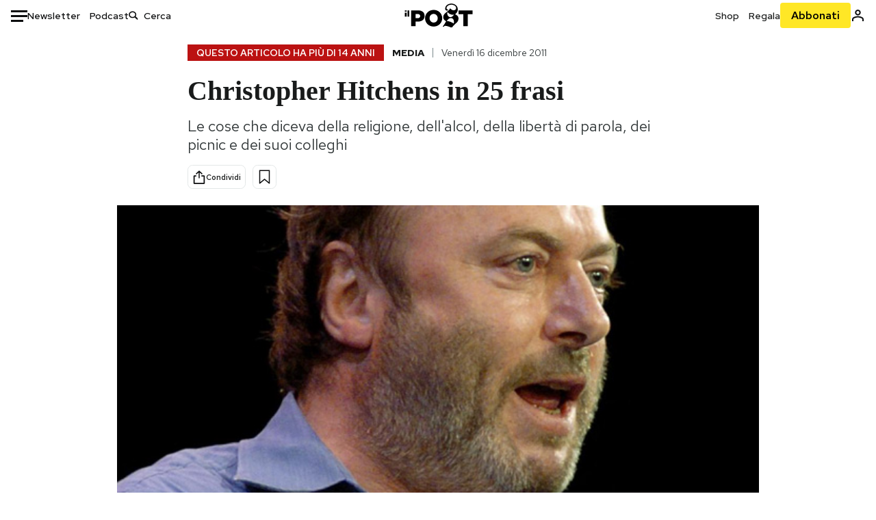

--- FILE ---
content_type: text/html; charset=utf-8
request_url: https://www.google.com/recaptcha/api2/aframe
body_size: 167
content:
<!DOCTYPE HTML><html><head><meta http-equiv="content-type" content="text/html; charset=UTF-8"></head><body><script nonce="m6bGjxAYFMyGK-WhjTZlyw">/** Anti-fraud and anti-abuse applications only. See google.com/recaptcha */ try{var clients={'sodar':'https://pagead2.googlesyndication.com/pagead/sodar?'};window.addEventListener("message",function(a){try{if(a.source===window.parent){var b=JSON.parse(a.data);var c=clients[b['id']];if(c){var d=document.createElement('img');d.src=c+b['params']+'&rc='+(localStorage.getItem("rc::a")?sessionStorage.getItem("rc::b"):"");window.document.body.appendChild(d);sessionStorage.setItem("rc::e",parseInt(sessionStorage.getItem("rc::e")||0)+1);localStorage.setItem("rc::h",'1769206608881');}}}catch(b){}});window.parent.postMessage("_grecaptcha_ready", "*");}catch(b){}</script></body></html>

--- FILE ---
content_type: application/javascript
request_url: https://static-prod.cdnilpost.com/libs/manager-common-app.js
body_size: 13472
content:
!function(){var e={15:function(e,t,n){"use strict";e.exports=n.p+"eb5a62afcdb3474c4823.svg"},56:function(e,t,n){"use strict";e.exports=function(e){var t=n.nc;t&&e.setAttribute("nonce",t)}},72:function(e){"use strict";var t=[];function n(e){for(var n=-1,o=0;o<t.length;o++)if(t[o].identifier===e){n=o;break}return n}function o(e,o){for(var r={},i=[],s=0;s<e.length;s++){var l=e[s],c=o.base?l[0]+o.base:l[0],d=r[c]||0,p="".concat(c," ").concat(d);r[c]=d+1;var u=n(p),m={css:l[1],media:l[2],sourceMap:l[3],supports:l[4],layer:l[5]};if(-1!==u)t[u].references++,t[u].updater(m);else{var g=a(m,o);o.byIndex=s,t.splice(s,0,{identifier:p,updater:g,references:1})}i.push(p)}return i}function a(e,t){var n=t.domAPI(t);return n.update(e),function(t){if(t){if(t.css===e.css&&t.media===e.media&&t.sourceMap===e.sourceMap&&t.supports===e.supports&&t.layer===e.layer)return;n.update(e=t)}else n.remove()}}e.exports=function(e,a){var r=o(e=e||[],a=a||{});return function(e){e=e||[];for(var i=0;i<r.length;i++){var s=n(r[i]);t[s].references--}for(var l=o(e,a),c=0;c<r.length;c++){var d=n(r[c]);0===t[d].references&&(t[d].updater(),t.splice(d,1))}r=l}}},73:function(e,t,n){"use strict";e.exports=n.p+"7f15ec48542830ce6939.svg"},85:function(e,t,n){"use strict";var o=n(601),a=n.n(o),r=n(314),i=n.n(r)()(a());i.push([e.id,'.IlPostElectionsEuropeHomepage{margin-top:.75rem;margin-bottom:.75rem}.IlPostElectionsEuropeHomepage .IlPostElectionsEuropeHomepageMeta{color:#000;font-family:"Red Hat Text";font-size:.75rem;font-style:normal;font-weight:700;line-height:normal;letter-spacing:-0.0125rem;text-transform:uppercase}.IlPostElectionsEuropeHomepage .IlPostElectionsEuropeHomepageMeta>div{max-width:1280px;margin:0px auto;display:flex;justify-content:space-between}.IlPostElectionsEuropeHomepage .IlPostElectionsEuropeHomepageMeta>div>div:last-child{font-family:"Red Hat Text";font-size:.75rem;font-style:normal;font-weight:400;line-height:normal;letter-spacing:-0.0125rem;text-transform:none;color:#707070}@media screen and (max-width: 992px){.IlPostElectionsEuropeHomepage .IlPostElectionsEuropeHomepageMeta>div>div:last-child{display:none}}.IlPostElectionsEuropeHomepage .IlPostElectionsEuropeHomepageFooter{font-family:Georgia;font-size:.75rem;font-style:normal;font-weight:400;line-height:normal;letter-spacing:-0.0125rem;color:#707070;margin-top:.938rem;padding-bottom:.938rem;border-bottom:1px solid #cdcdcd;display:none}.IlPostElectionsEuropeHomepage .IlPostElectionsEuropeHomepageFooter>div{margin-left:.938rem;margin-right:.938rem;max-width:1280px;margin:0px auto}@media screen and (max-width: 992px){.IlPostElectionsEuropeHomepage .IlPostElectionsEuropeHomepageFooter{display:block}}.IlPostElectionsEuropeHomepage .IlPostElectionsEuropeHomepageList{padding-top:.938rem;font-family:"Noto Serif";width:100%;max-width:1280px;margin:0 auto;overflow-x:scroll;display:flex;justify-content:space-between}.IlPostElectionsEuropeHomepage .IlPostElectionsEuropeHomepageList>div{margin:0 .938rem .938rem;text-align:center}.IlPostElectionsEuropeHomepage .IlPostElectionsEuropeHomepageList>div>img{border-radius:100%;margin-bottom:10px;width:5rem;height:5rem}@media screen and (max-width: 992px){.IlPostElectionsEuropeHomepage .IlPostElectionsEuropeHomepageList>div>img{width:2.5rem;height:2.5rem}}.IlPostElectionsEuropeHomepage .IlPostElectionsEuropeHomepageList>div>span.name{display:block;text-align:center;color:#000;font-family:"Red Hat Display";font-size:.875rem;font-style:normal;font-weight:400;line-height:normal}.IlPostElectionsEuropeHomepage .IlPostElectionsEuropeHomepageList>div>span.name>.name_mobile{display:none}@media screen and (max-width: 992px){.IlPostElectionsEuropeHomepage .IlPostElectionsEuropeHomepageList>div>span.name{color:#000;text-align:center;font-family:"Red Hat Display";font-size:.8125rem;font-style:normal;font-weight:400;line-height:normal}.IlPostElectionsEuropeHomepage .IlPostElectionsEuropeHomepageList>div>span.name>.name_desktop{display:none}.IlPostElectionsEuropeHomepage .IlPostElectionsEuropeHomepageList>div>span.name>.name_mobile{display:block}}.IlPostElectionsEuropeHomepage .IlPostElectionsEuropeHomepageList>div>span.percentage{text-align:center;color:#000;font-family:"Red Hat Display";font-size:1.25rem;font-style:normal;font-weight:700;line-height:normal;text-align:center;width:100%;display:block}@media screen and (max-width: 992px){.IlPostElectionsEuropeHomepage .IlPostElectionsEuropeHomepageList>div>span.percentage{color:#000;font-family:"Red Hat Display";font-size:.8125rem;font-style:normal;font-weight:700;line-height:normal}}',""]),t.A=i},113:function(e){"use strict";e.exports=function(e,t){if(t.styleSheet)t.styleSheet.cssText=e;else{for(;t.firstChild;)t.removeChild(t.firstChild);t.appendChild(document.createTextNode(e))}}},233:function(e,t,n){"use strict";var o=n(601),a=n.n(o),r=n(314),i=n.n(r)()(a());i.push([e.id,'p.graphcomment__paragraph{margin:0;background:#f1f1f1;font-family:Georgia,Times,"Times New Roman",serif;font-size:15px;font-weight:700;margin-bottom:2em;border:4px solid #26a4c3;padding:1em}p.graphcomment__paragraph.rules{text-align:center;line-height:normal;color:#000;padding:0 0 1.5rem}',""]),t.A=i},237:function(e,t,n){"use strict";e.exports=n.p+"f385c7bc3dc4a5f9284b.svg"},258:function(e,t,n){"use strict";var o=n(601),a=n.n(o),r=n(314),i=n.n(r),s=n(417),l=n.n(s),c=new URL(n(765),n.b),d=new URL(n(868),n.b),p=new URL(n(940),n.b),u=new URL(n(507),n.b),m=new URL(n(237),n.b),g=new URL(n(406),n.b),f=new URL(n(427),n.b),h=new URL(n(73),n.b),b=new URL(n(15),n.b),w=i()(a()),v=l()(c),y=l()(d),x=l()(p),E=l()(u),I=l()(m),P=l()(g),_=l()(f),k=l()(h),C=l()(b);w.push([e.id,`.ilPostSocial>div.ilPostSocialYoutube{height:0;overflow:hidden;padding-bottom:56.25%;padding-top:30px;position:relative}.ilPostSocial>div.ilPostSocialYoutube>iframe{height:100%;left:0;position:absolute;top:0;width:100%}.ilPostSocialFacebook{text-align:center}.ilPostSocialFacebook>div{text-align:left;margin:0px auto}.ilPostSocialInstagram{text-align:center}.ilPostSocialInstagram>blockquote{margin:0px auto !important}.ilPostSocialInstagram>iframe{margin:0px auto !important}.ilPostSocialThreads{text-align:center}.ilPostSocialThreads>blockquote{margin:0px auto !important}.ilPostSocialThreads>iframe{margin:0px auto !important}.ilPostSocial[data-type=twitter]{text-align:center}.ilPostSocial[data-type=twitter]>div{margin:0px auto}.ilPostSocialTikTok .tiktok-embed{overflow:hidden !important}.ilPostSocialTikTok .tiktok-embed iframe{border:none !important;overflow:hidden !important}.ilPostSocialBluesky{text-align:center}.ilPostSocialBluesky>blockquote{margin:0px auto !important}.ilPostSocialBluesky>iframe{margin:0px auto !important}.ilPostSocialTelegram{text-align:center}.ilPostSocialTelegram>blockquote{margin:0px auto !important}.ilPostSocialTelegram>iframe{margin:0px auto !important}.ilPostSocial{background-color:rgba(0,0,0,.05);border:1px solid #d1d1d1;margin:0 auto 2rem 0;padding:10px;min-height:300px;position:relative}.ilPostSocial::before{content:" ";position:absolute;top:50%;left:50%;transform:translate(-50%, -50%);width:100px;height:100px;background-size:auto 100%;background-position:center;background-repeat:no-repeat}.ilPostSocial[data-type=twitter]::before{background-image:url(${v})}.ilPostSocial[data-type=instagram]::before{background-image:url(${y})}.ilPostSocial[data-type=facebook]::before{background-image:url(${x})}.ilPostSocial[data-type=facebook] .facebookPost{text-align:center}.ilPostSocial[data-type=facebook] .facebookPost .fb-placeholder{height:300px;background-color:#f1f1f1;width:100%;display:flex;flex-flow:column nowrap;justify-content:center;align-items:center}.ilPostSocial[data-type=facebook] .facebookPost .fb-placeholder::before{content:"";margin-bottom:10px;background-image:url(${x});background-repeat:no-repeat;position:relative;margin-bottom:10px;width:75px;height:85px;background-size:100%}.ilPostSocial[data-type=youtube]::before{background-image:url(${E})}.ilPostSocial[data-type=ilpost]::before{background-image:url(${I})}.ilPostSocial[data-type=tiktok]::before{background-image:url(${P})}.ilPostSocial[data-type=bluesky]::before{background-image:url(${_})}.ilPostSocial[data-type=telegram]::before{background-image:url(${k})}.ilPostSocial[data-type=flourish]::before{background-image:url(${C})}.ilPostSocial[data-processed=true]{border:0px;background:none}.ilPostSocial[data-processed=true]::before{display:none}body.single.content .ilPostSocial[data-processed=true]{min-height:auto}`,""]),t.A=w},314:function(e){"use strict";e.exports=function(e){var t=[];return t.toString=function(){return this.map((function(t){var n="",o=void 0!==t[5];return t[4]&&(n+="@supports (".concat(t[4],") {")),t[2]&&(n+="@media ".concat(t[2]," {")),o&&(n+="@layer".concat(t[5].length>0?" ".concat(t[5]):""," {")),n+=e(t),o&&(n+="}"),t[2]&&(n+="}"),t[4]&&(n+="}"),n})).join("")},t.i=function(e,n,o,a,r){"string"==typeof e&&(e=[[null,e,void 0]]);var i={};if(o)for(var s=0;s<this.length;s++){var l=this[s][0];null!=l&&(i[l]=!0)}for(var c=0;c<e.length;c++){var d=[].concat(e[c]);o&&i[d[0]]||(void 0!==r&&(void 0===d[5]||(d[1]="@layer".concat(d[5].length>0?" ".concat(d[5]):""," {").concat(d[1],"}")),d[5]=r),n&&(d[2]?(d[1]="@media ".concat(d[2]," {").concat(d[1],"}"),d[2]=n):d[2]=n),a&&(d[4]?(d[1]="@supports (".concat(d[4],") {").concat(d[1],"}"),d[4]=a):d[4]="".concat(a)),t.push(d))}},t}},316:function(e,t,n){"use strict";var o=n(601),a=n.n(o),r=n(314),i=n.n(r)()(a());i.push([e.id,'.IlPostElectionsEuropeInternal{width:100%;max-width:1280px;margin:2rem auto;border:1px solid #000;box-sizing:border-box}.IlPostElectionsEuropeInternal div{margin:0}.IlPostElectionsEuropeInternal>div{padding:10px;margin:.5rem 0}.IlPostElectionsEuropeInternal .IlPostElectionsEuropeInternal__content__nation__meta{font-family:"Red Hat Text",sans-serif;font-size:.875rem;font-style:normal;font-weight:400;line-height:normal;letter-spacing:-0.0125rem;text-transform:none;color:#000;text-align:center;margin:1rem auto;max-width:60%}@media screen and (min-width: 768px){.IlPostElectionsEuropeInternal .IlPostElectionsEuropeInternal__content__nation__meta{font-size:1rem;text-align:left;margin:-1.8rem 0 2.5rem;max-width:none}}.IlPostElectionsEuropeInternal .IlPostElectionsEuropeInternal__content__nation__meta span.sections_0{display:none}.IlPostElectionsEuropeInternal .IlPostElectionsEuropeInternal__content>div{display:none}.IlPostElectionsEuropeInternal .IlPostElectionsEuropeInternal__content>div:first-child{display:block}.IlPostElectionsEuropeInternal .IlPostElectionsEuropeInternal__select{text-align:center}@media screen and (min-width: 768px){.IlPostElectionsEuropeInternal .IlPostElectionsEuropeInternal__select{text-align:right}}.IlPostElectionsEuropeInternal .IlPostElectionsEuropeInternal__select select{padding:10px;text-transform:uppercase}.IlPostElectionsEuropeInternal table{width:100%;color:#000;font-family:"Red Hat Display",sans-serif;font-size:.875rem;font-style:normal;font-weight:400;line-height:normal;border-collapse:collapse}.IlPostElectionsEuropeInternal table thead tr{background-color:rgba(0,0,0,0) !important;border:none !important}.IlPostElectionsEuropeInternal table thead tr th{text-align:left;margin:1rem 0}.IlPostElectionsEuropeInternal table thead tr th.right-title{text-align:right}.IlPostElectionsEuropeInternal table tbody::before{content:"";display:block;height:.5rem}.IlPostElectionsEuropeInternal table tbody tr{border-bottom:1px solid #d9d9d9}.IlPostElectionsEuropeInternal table tbody tr td{color:#000;font-family:"Red Hat Text",sans-serif;font-size:1rem;font-style:normal;font-weight:400;line-height:normal;letter-spacing:-0.043px;padding:.375rem .75rem;text-align:left}.IlPostElectionsEuropeInternal table tbody tr td.list_name{max-width:80%}.IlPostElectionsEuropeInternal table tbody tr td.list_value{text-align:right}.IlPostElectionsEuropeInternal table tbody tr:nth-child(odd){background-color:#f7f7f6}',""]),t.A=i},406:function(e,t,n){"use strict";e.exports=n.p+"6e6f286938091b92b07a.svg"},417:function(e){"use strict";e.exports=function(e,t){return t||(t={}),e?(e=String(e.__esModule?e.default:e),/^['"].*['"]$/.test(e)&&(e=e.slice(1,-1)),t.hash&&(e+=t.hash),/["'() \t\n]|(%20)/.test(e)||t.needQuotes?'"'.concat(e.replace(/"/g,'\\"').replace(/\n/g,"\\n"),'"'):e):e}},427:function(e,t,n){"use strict";e.exports=n.p+"7643b7bd0b3af6ad6609.svg"},507:function(e,t,n){"use strict";e.exports=n.p+"301d650143f1dac3fa99.svg"},540:function(e){"use strict";e.exports=function(e){var t=document.createElement("style");return e.setAttributes(t,e.attributes),e.insert(t,e.options),t}},571:function(e,t,n){"use strict";var o=n(601),a=n.n(o),r=n(314),i=n.n(r)()(a());i.push([e.id,'.ilpostUserShortcodeNew{width:100%;text-align:center;text-align:center;margin:0 0 3rem}.ilpostUserShortcodeNew a{display:inline-block;padding:10px;border-radius:4px;color:#fff !important;min-width:250px;background-color:#2da8c6;text-decoration:none;cursor:pointer;font-family:"Red Hat Display",sans-serif;font-size:16px;font-weight:bolder;text-decoration:none !important}.ilpostUserShortcodeNew a:hover{text-decoration:none !important;color:#fff !important}',""]),t.A=i},601:function(e){"use strict";e.exports=function(e){return e[1]}},659:function(e){"use strict";var t={};e.exports=function(e,n){var o=function(e){if(void 0===t[e]){var n=document.querySelector(e);if(window.HTMLIFrameElement&&n instanceof window.HTMLIFrameElement)try{n=n.contentDocument.head}catch(e){n=null}t[e]=n}return t[e]}(e);if(!o)throw new Error("Couldn't find a style target. This probably means that the value for the 'insert' parameter is invalid.");o.appendChild(n)}},765:function(e,t,n){"use strict";e.exports=n.p+"ae0f5bd34fd650a9095c.svg"},825:function(e){"use strict";e.exports=function(e){if("undefined"==typeof document)return{update:function(){},remove:function(){}};var t=e.insertStyleElement(e);return{update:function(n){!function(e,t,n){var o="";n.supports&&(o+="@supports (".concat(n.supports,") {")),n.media&&(o+="@media ".concat(n.media," {"));var a=void 0!==n.layer;a&&(o+="@layer".concat(n.layer.length>0?" ".concat(n.layer):""," {")),o+=n.css,a&&(o+="}"),n.media&&(o+="}"),n.supports&&(o+="}");var r=n.sourceMap;r&&"undefined"!=typeof btoa&&(o+="\n/*# sourceMappingURL=data:application/json;base64,".concat(btoa(unescape(encodeURIComponent(JSON.stringify(r))))," */")),t.styleTagTransform(o,e,t.options)}(t,e,n)},remove:function(){!function(e){if(null===e.parentNode)return!1;e.parentNode.removeChild(e)}(t)}}}},868:function(e,t,n){"use strict";e.exports=n.p+"9c70704a65dd1948844d.svg"},940:function(e,t,n){"use strict";e.exports=n.p+"2ad46b9a426addc1d11e.svg"}},t={};function n(o){var a=t[o];if(void 0!==a)return a.exports;var r=t[o]={id:o,exports:{}};return e[o](r,r.exports,n),r.exports}n.m=e,n.n=function(e){var t=e&&e.__esModule?function(){return e.default}:function(){return e};return n.d(t,{a:t}),t},n.d=function(e,t){for(var o in t)n.o(t,o)&&!n.o(e,o)&&Object.defineProperty(e,o,{enumerable:!0,get:t[o]})},n.g=function(){if("object"==typeof globalThis)return globalThis;try{return this||new Function("return this")()}catch(e){if("object"==typeof window)return window}}(),n.o=function(e,t){return Object.prototype.hasOwnProperty.call(e,t)},function(){var e;n.g.importScripts&&(e=n.g.location+"");var t=n.g.document;if(!e&&t&&(t.currentScript&&"SCRIPT"===t.currentScript.tagName.toUpperCase()&&(e=t.currentScript.src),!e)){var o=t.getElementsByTagName("script");if(o.length)for(var a=o.length-1;a>-1&&(!e||!/^http(s?):/.test(e));)e=o[a--].src}if(!e)throw new Error("Automatic publicPath is not supported in this browser");e=e.replace(/^blob:/,"").replace(/#.*$/,"").replace(/\?.*$/,"").replace(/\/[^\/]+$/,"/"),n.p=e}(),n.b=document.baseURI||self.location.href,n.nc=void 0,function(){"use strict";var e=n(72),t=n.n(e),o=n(825),a=n.n(o),r=n(659),i=n.n(r),s=n(56),l=n.n(s),c=n(540),d=n.n(c),p=n(113),u=n.n(p),m=n(571),g={};g.styleTagTransform=u(),g.setAttributes=l(),g.insert=i().bind(null,"head"),g.domAPI=a(),g.insertStyleElement=d(),t()(m.A,g),m.A&&m.A.locals&&m.A.locals;class f{constructor(){this.init()}init(){const e=document.querySelectorAll(".ilpostUserShortcodeNew");0!==e.length&&(e.forEach((e=>{const t=e.getAttribute("data-referrer_value"),n=e.getAttribute("data-referrer_url"),o=e.getAttribute("data-referrer_type"),a=e.getAttribute("data-cta"),r=e.getAttribute("data-title"),i=document.createElement("a");i.className="ilpostUserShortcodeNewLink",i.textContent=a,i.setAttribute("data-title",r),i.setAttribute("data-referrer_value",t),i.setAttribute("data-referrer_url",n),i.setAttribute("data-referrer_type",o),e.innerHTML="",e.appendChild(i)})),document.querySelectorAll(".ilpostUserShortcodeNewLink").forEach((e=>{e.addEventListener("click",(function(e){e.preventDefault();const t=e.currentTarget.getAttribute("data-referrer_value"),n=e.currentTarget.getAttribute("data-referrer_type"),o=e.currentTarget.getAttribute("data-title");window.showModalFromExternal?.({title:o,titleResult:"La tua registrazione al Post è completata",onRegisterDataExtra:[{email:""},{referrerType:n},{referrerValue:t},{referrerUrl:window.location.href}],caller:e.currentTarget.getAttribute("id")},{action:()=>window.location.reload(),value:"reload"})}))})))}}const h=new MutationObserver((()=>{document.querySelectorAll(".ilpostUserShortcodeNew").length>0&&!window.userShortCodeRegister&&(window.userShortCodeRegister=new f,h.disconnect())}));function b(e){var t=e.currentTarget.closest(".video-container").querySelector("iframe");const n=e.currentTarget;if(t){var o,a="true"===t.dataset.live?"&mute=1":"";o=t.src.includes("rel")?t.setAttribute("frameborder",0).setAttribute("allow","accelerometer; autoplay; clipboard-write; encrypted-media; gyroscope; picture-in-picture; web-share").setAttribute("allowfullscreen"):t.src.includes("autoplay")?t.src:t.src.includes("?")?t.src+="&autoplay=1"+a:t.src+="?autoplay=1"+a,t.setAttribute("src",o)}setTimeout((function(e){e.style.display="none"}),500,n)}h.observe(document.body,{childList:!0,subtree:!0}),setTimeout((()=>{document.querySelectorAll(".ilpostUserShortcodeNew").length>0&&!window.userShortCodeRegister&&(window.userShortCodeRegister=new f)}),1500),[{src:"https://cdn.jwplayer.com/libraries/5NNFknh9.js",defer:!0}].forEach((e=>{const t=document.createElement("script");t.src=e.src,t.type="text/javascript",e.async&&(t.async=!0),e.defer&&(t.defer=!0),document.head.appendChild(t)}));class w{constructor(){}start(){setTimeout((()=>{document.querySelectorAll(".youtube-overlay").forEach((function(e){e.addEventListener("click",(function(e){b(e)}))}))}),200)}refresh(){document.querySelectorAll(".youtube-overlay").forEach((function(e){e.addEventListener("click",(function(e){b(e)}))}))}}function v(){document.getElementById("__next")&&(window.ilPostTheContentManager=new w)}"loading"!==document.readyState?v():document.addEventListener("DOMContentLoaded",(function(){v()}))}(),function(){const e=()=>{var e=document.querySelectorAll(".ilpost_datawrapper"),t="",n="",o="";e.length>0&&function(){"use strict";window.addEventListener("message",(function(e){if(void 0!==e.data["datawrapper-height"])for(var t in e.data["datawrapper-height"]){var n=document.getElementById("datawrapper-chart-"+t)||document.querySelector("iframe[src*='"+t+"']");n&&(n.style.height=e.data["datawrapper-height"][t]+"px")}}))}(),e.forEach((function(e){const a=e.getAttribute("data-processed");"false"!==a&&a||(t=e.getAttribute("data-id"),url=e.getAttribute("data-url"),o=e.getAttribute("data-height"),url?t=url.indexOf("dwcdn")>-1?url.replace("https://datawrapper.dwcdn.net/",""):url.replace("https://www.datawrapper.de/_/",""):url=`https://datawrapper.dwcdn.net/${t}`,document.documentElement.classList.contains("dark")&&(url=url+(url.includes("?")?"&":"?")+"dark=true"),n=' <iframe id="datawrapper-chart-'+t+'" style="width: 0; min-width: 100% !important; border: none;margin-bottom:20px;" src="'+url+'"  height="'+o+'" frameborder="0" scrolling="no" aria-label="Interactive line chart"></iframe>',e.innerHTML=n,e.setAttribute("data-processed","true"))}))},t=()=>{document.querySelectorAll(".flourish-embed").forEach((e=>{if(e){const t=e.getAttribute("data-processed");if("false"===t||!t){const t=document.createElement("script");t.src="https://public.flourish.studio/resources/embed.js",e.append(t),e.setAttribute("data-processed","true")}}}))};class n{initialStart(){document.addEventListener("scroll",(function(){e()})),document.addEventListener("resize",(function(){e()})),document.addEventListener("IlPostDatawrapper",(function(){e()})),document.addEventListener("ilPostContentEvent",(function(){document.dispatchEvent(new Event("IlPostDatawrapper",{bubbles:!0,cancelable:!0}))})),document.addEventListener("DOMContentLoaded",(function(){document.dispatchEvent(new Event("IlPostDatawrapper",{bubbles:!0,cancelable:!0}))}))}}class o{initialStart(){document.addEventListener("scroll",(function(){t()})),document.addEventListener("resize",(function(){t()})),document.addEventListener("IlPostFlourishScript",(function(){t()})),document.addEventListener("ilPostContentEvent",(function(){document.dispatchEvent(new Event("IlPostFlourishScript",{bubbles:!0,cancelable:!0}))})),document.addEventListener("DOMContentLoaded",(function(){document.dispatchEvent(new Event("IlPostFlourishScript",{bubbles:!0,cancelable:!0}))}))}}function a(){window.IlPostDataWrapper=new n,window.IlPostFlourish=new o}"loading"!==document.readyState?a():document.addEventListener("DOMContentLoaded",a)}(),function(){"use strict";var e=n(72),t=n.n(e),o=n(825),a=n.n(o),r=n(659),i=n.n(r),s=n(56),l=n.n(s),c=n(540),d=n.n(c),p=n(113),u=n.n(p),m=n(233),g={};g.styleTagTransform=u(),g.setAttributes=l(),g.insert=i().bind(null,"head"),g.domAPI=a(),g.insertStyleElement=d(),t()(m.A,g),m.A&&m.A.locals&&m.A.locals;const f=(e,t)=>((e,t,n)=>{("1"===new URLSearchParams(window.location.search)?.get(`console-lib-${e}`)||"1"===new URLSearchParams(window.location.search)?.get("console-all-manager-lib"))&&(console.log(`[${e}] - ${t} [${Math.round(performance.now())}] ms`),n&&console.log(`[${e}]`,n))})("manager-comments",e,t);class h{constructor(){f("ManagerComments::constructor")}start(){f("ManagerComments::start");const e=document.getElementById("showComments");e?(f("showCommentsButton Trovato. attach click..."),e.addEventListener("click",(function(){var e,t,n,o=this,a=0;if("open"==o.getAttribute("data-open")&&(a=1),0==a){o.setAttribute("disabled",!0),o.innerHTML="Attendere...";var r=new XMLHttpRequest;f(`status 0, ${r.status}`),r.open("post",ilpostnew.ajax_url,!0),r.setRequestHeader("Content-Type","application/x-www-form-urlencoded; charset=UTF-8"),r.onload=function(){if(200===r.status){var n=JSON.parse(r.responseText);o.style.display="none";var a=document.createElement("div");a.innerHTML='<p class="graphcomment__paragraph">Questo articolo non è più commentabile. <a href="https://abbonati.ilpost.it">Abbonati al Post</a> per commentare le altre notizie.</p><div id="graphcomment"></div>',o.parentNode.insertBefore(a,o.nextSibling),(l=document.createElement("script")).type="text/javascript",l.async=!0,l.defer=!0,l.onload=function(){__semio__helpers_sso(i)},l.src="https://integration.graphcomment.com/helpers_sso.js?"+Date.now(),(document.getElementsByTagName("head")[0]||document.getElementsByTagName("body")[0]).appendChild(l);var i={graphcommentId:"ilpost",publicKey:n.data.gc_public,data:n.data.sso,onSuccess:function(n){t&&t(n),e=n},onConflict:function(){},onFailure:function(){}},s={graphcommentId:"ilpost",behaviour:{uid:ilpostnew.post_id,readonly:!0},auth:{subscribeToToken:function(n){e&&n(e),t=n,console.warn("subscribeToToken should be implemented according to your authentication design")},signup:function(){console.warn("signup should be implemented according to your authentication design")},login:function(){console.warn("login should be implemented according to your authentication design")},logout:function(){console.warn("logout should be implemented according to your authentication design")}}};!function(){var e=document.createElement("script");e.type="text/javascript",e.async=!0,e.defer=!0,e.onload=function(){__semio__gc(s)},e.src="https://integration.graphcomment.com/gc.js?"+Date.now(),(document.getElementsByTagName("head")[0]||document.getElementsByTagName("body")[0]).appendChild(e)}()}var l},(n=new URLSearchParams).append("action","comments"),n.append("post_id",ilpostnew.post_id),n.append("status",a),r.send(n)}1==a&&(o.setAttribute("disabled",!0),o.innerHTML="Attendere...",r=new XMLHttpRequest,f(`status 1, ${r.status}`),r.open("post",ilpostnew.ajax_url,!0),r.setRequestHeader("Content-Type","application/x-www-form-urlencoded; charset=UTF-8"),r.onload=function(){if(200===r.status){var n=JSON.parse(r.responseText);o.style.display="none";var a="";n.data.readonly?(a='<p class="graphcomment__paragraph">Per commentare gli articoli <a href="https://abbonati.ilpost.it">abbonati al Post</a> oppure <a href="'+ilpostnew.login_url+"\">accedi</a>, se hai già l'abbonamento</p>",a+='<div id="graphcomment"></div>'):(a+='<p class="graphcomment__paragraph rules">Prima di commentare leggi le <a href="/moderazione-commenti/" title="Moderazione commenti" target="_blank">regole di moderazione dei commenti</a>.<br>Se invece vuoi segnalare correzioni o errori <a href="mailto:correzioni@ilpost.it">puoi scrivere qui</a></p>',a+='<div id="graphcomment"></div>');var i=document.createElement("div");i.innerHTML=a,o.parentNode.insertBefore(i,o.nextSibling),document.createElement("script"),(c=document.createElement("script")).type="text/javascript",c.async=!0,c.defer=!0,c.onload=function(){__semio__helpers_sso(s)},c.src="https://integration.graphcomment.com/helpers_sso.js?"+Date.now(),(document.getElementsByTagName("head")[0]||document.getElementsByTagName("body")[0]).appendChild(c);var s={graphcommentId:"ilpost",publicKey:n.data.gc_public,data:n.data.sso,onSuccess:function(n){t&&t(n),e=n},onConflict:function(){},onFailure:function(){}},l={graphcommentId:"ilpost",behaviour:{uid:ilpostnew.post_id,readonly:n.data.readonly},auth:{subscribeToToken:function(n){e&&n(e),t=n,console.warn("subscribeToToken should be implemented according to your authentication design")},signup:function(){console.warn("signup should be implemented according to your authentication design")},login:function(){console.warn("login should be implemented according to your authentication design")},logout:function(){console.warn("logout should be implemented according to your authentication design")}}};!function(){var e=document.createElement("script");e.type="text/javascript",e.async=!0,e.defer=!0,e.onload=function(){__semio__gc(l)},e.src="https://integration.graphcomment.com/gc.js?"+Date.now(),(document.getElementsByTagName("head")[0]||document.getElementsByTagName("body")[0]).appendChild(e)}()}var c},(n=new URLSearchParams).append("action","comments"),n.append("post_id",ilpostnew.post_id),n.append("status",a),r.send(n))}))):(console.error("showCommentsButton non trovato. Ritento tra breve..."),setTimeout(trySetupManagerComments,100))}}function b(){window.ManagerComments=new h}"loading"!==document.readyState?b():document.addEventListener("DOMContentLoaded",b)}(),function(){"use strict";var e=n(72),t=n.n(e),o=n(825),a=n.n(o),r=n(659),i=n.n(r),s=n(56),l=n.n(s),c=n(540),d=n.n(c),p=n(113),u=n.n(p),m=n(258),g={};g.styleTagTransform=u(),g.setAttributes=l(),g.insert=i().bind(null,"head"),g.domAPI=a(),g.insertStyleElement=d(),t()(m.A,g),m.A&&m.A.locals&&m.A.locals,window.IlPostManagerSocialTwitter=!1,window.IlPostManagerSocialFacebook=!1,window.IlPostManagerSocialInstagramLibrary=!1,window.IlPostManagerSocialThreadsLibrary=!1,window.IlPostManagerSocialBlueskyLibrary=!1,window.IlPostManangerSocial=!1;const f=e=>{const t=new URL(e);return t.search="",t.hash="",t.toString()},h=e=>{e.setAttribute("data-processed","true");var t,n=e.getAttribute("data-url"),o=(e=>{var t=e.match(/^.*(youtu\.be\/|v\/|u\/\w\/|embed\/|watch\?v=|\&v=)([^#\&\?]*)(\?.*)/);return t&&11==t[2].length?t[2]:""})(n);const a=""!==e.getAttribute("data-params")?"?"+e.getAttribute("data-params"):"";let r="";""!==a&&a.split("&").map((e=>{let t=e.split("=");"t"===t[0]&&(r="?start="+t[1])})),t=""==o?'<div class="ilPostSocialYoutube"><iframe frameborder="0" allow="accelerometer; autoplay; clipboard-write; encrypted-media; gyroscope; picture-in-picture; web-share" allowfullscreen="" loading="lazy" width="675" height="380" src="'+n+r+'" frameborder="0" allowfullscreen=""></iframe></div>':'<div class="ilPostSocialYoutube"><iframe frameborder="0" allow="accelerometer; autoplay; clipboard-write; encrypted-media; gyroscope; picture-in-picture; web-share" allowfullscreen="" loading="lazy" width="675" height="380" src="https://youtube.com/embed/'+o+r+'" frameborder="0" allowfullscreen=""></iframe></div>',e.innerHTML=t},b=e=>{var t=e.getAttribute("data-url");if(!document.getElementById("fb-root")){var n=document.createElement("div");n.id="fb-root",document.body.appendChild(n);const e=document.createElement("script");e.async=e.defer=!0,e.src="https://connect.facebook.net/en_US/sdk.js#xfbml=1&version=v3.2",e.id="facebook-sdk",document.body.appendChild(e),window.fbAsyncInit=function(){FB.init({xfbml:!0,version:"v9.0"})}}var o='<div class="facebookPost"><div class="fb-post" data-href="'+t+'"></div></div>';setTimeout((()=>{"undefined"==typeof FB&&(o='<div class="facebookPost"><div class="fb-placeholder"><a href="'+t+'" target="_blank">Leggi su Facebook</a></div></div>')}),400),e.innerHTML=o,e.setAttribute("data-processed","true")},w=e=>{var t=f(e.getAttribute("data-url")),n='<div class="ilPostSocialInstagram"><blockquote class="instagram-media"  data-instgrm-permalink="{{URL}}" data-instgrm-version="14" style="background:#fff;border:0;border-radius:3px;box-shadow:0 0 1px 0 rgba(0,0,0,.5),0 1px 10px 0 rgba(0,0,0,.15);margin:1px;max-width:540px;min-width:326px;padding:0;width:99.375%;width:-webkit-calc(100% - 2px);width:calc(100% - 2px)"><div style="padding:16px"><a href="{{URL}}" style="background:#fff;line-height:0;padding:0 0;text-align:center;text-decoration:none;width:100%" target="_blank"><div style="display:flex;flex-direction:row;align-items:center"><div style="background-color:#f4f4f4;border-radius:50%;flex-grow:0;height:40px;margin-right:14px;width:40px"></div><div style="display:flex;flex-direction:column;flex-grow:1;justify-content:center"><div style="background-color:#f4f4f4;border-radius:4px;flex-grow:0;height:14px;margin-bottom:6px;width:100px"></div><div style="background-color:#f4f4f4;border-radius:4px;flex-grow:0;height:14px;width:60px"></div></div></div><div style="padding:19% 0"></div><div style="display:block;height:50px;margin:0 auto 12px;width:50px"><svg width="50px" height="50px" viewBox="0 0 60 60" version="1.1" xmlns="https://www.w3.org/2000/svg" xmlns:xlink="https://www.w3.org/1999/xlink"><g stroke="none" stroke-width="1" fill="none" fill-rule="evenodd"><g transform="translate(-511.000000, -20.000000)" fill="#000000"><g><path d="M556.869,30.41 C554.814,30.41 553.148,32.076 553.148,34.131 C553.148,36.186 554.814,37.852 556.869,37.852 C558.924,37.852 560.59,36.186 560.59,34.131 C560.59,32.076 558.924,30.41 556.869,30.41 M541,60.657 C535.114,60.657 530.342,55.887 530.342,50 C530.342,44.114 535.114,39.342 541,39.342 C546.887,39.342 551.658,44.114 551.658,50 C551.658,55.887 546.887,60.657 541,60.657 M541,33.886 C532.1,33.886 524.886,41.1 524.886,50 C524.886,58.899 532.1,66.113 541,66.113 C549.9,66.113 557.115,58.899 557.115,50 C557.115,41.1 549.9,33.886 541,33.886 M565.378,62.101 C565.244,65.022 564.756,66.606 564.346,67.663 C563.803,69.06 563.154,70.057 562.106,71.106 C561.058,72.155 560.06,72.803 558.662,73.347 C557.607,73.757 556.021,74.244 553.102,74.378 C549.944,74.521 548.997,74.552 541,74.552 C533.003,74.552 532.056,74.521 528.898,74.378 C525.979,74.244 524.393,73.757 523.338,73.347 C521.94,72.803 520.942,72.155 519.894,71.106 C518.846,70.057 518.197,69.06 517.654,67.663 C517.244,66.606 516.755,65.022 516.623,62.101 C516.479,58.943 516.448,57.996 516.448,50 C516.448,42.003 516.479,41.056 516.623,37.899 C516.755,34.978 517.244,33.391 517.654,32.338 C518.197,30.938 518.846,29.942 519.894,28.894 C520.942,27.846 521.94,27.196 523.338,26.654 C524.393,26.244 525.979,25.756 528.898,25.623 C532.057,25.479 533.004,25.448 541,25.448 C548.997,25.448 549.943,25.479 553.102,25.623 C556.021,25.756 557.607,26.244 558.662,26.654 C560.06,27.196 561.058,27.846 562.106,28.894 C563.154,29.942 563.803,30.938 564.346,32.338 C564.756,33.391 565.244,34.978 565.378,37.899 C565.522,41.056 565.552,42.003 565.552,50 C565.552,57.996 565.522,58.943 565.378,62.101 M570.82,37.631 C570.674,34.438 570.167,32.258 569.425,30.349 C568.659,28.377 567.633,26.702 565.965,25.035 C564.297,23.368 562.623,22.342 560.652,21.575 C558.743,20.834 556.562,20.326 553.369,20.18 C550.169,20.033 549.148,20 541,20 C532.853,20 531.831,20.033 528.631,20.18 C525.438,20.326 523.257,20.834 521.349,21.575 C519.376,22.342 517.703,23.368 516.035,25.035 C514.368,26.702 513.342,28.377 512.574,30.349 C511.834,32.258 511.326,34.438 511.181,37.631 C511.035,40.831 511,41.851 511,50 C511,58.147 511.035,59.17 511.181,62.369 C511.326,65.562 511.834,67.743 512.574,69.651 C513.342,71.625 514.368,73.296 516.035,74.965 C517.703,76.634 519.376,77.658 521.349,78.425 C523.257,79.167 525.438,79.673 528.631,79.82 C531.831,79.965 532.853,80.001 541,80.001 C549.148,80.001 550.169,79.965 553.369,79.82 C556.562,79.673 558.743,79.167 560.652,78.425 C562.623,77.658 564.297,76.634 565.965,74.965 C567.633,73.296 568.659,71.625 569.425,69.651 C570.167,67.743 570.674,65.562 570.82,62.369 C570.966,59.17 571,58.147 571,50 C571,41.851 570.966,40.831 570.82,37.631"></path></g></g></g></svg></div><div style="padding-top:8px"><div style="color:#3897f0;font-family:Arial,sans-serif;font-size:14px;font-style:normal;font-weight:550;line-height:18px">Visualizza questo post su Instagram</div></div><div style="padding:12.5% 0"></div><div style="display:flex;flex-direction:row;margin-bottom:14px;align-items:center"><div><div style="background-color:#f4f4f4;border-radius:50%;height:12.5px;width:12.5px;transform:translateX(0) translateY(7px)"></div><div style="background-color:#f4f4f4;height:12.5px;transform:rotate(-45deg) translateX(3px) translateY(1px);width:12.5px;flex-grow:0;margin-right:14px;margin-left:2px"></div><div style="background-color:#f4f4f4;border-radius:50%;height:12.5px;width:12.5px;transform:translateX(9px) translateY(-18px)"></div></div><div style="margin-left:8px"><div style="background-color:#f4f4f4;border-radius:50%;flex-grow:0;height:20px;width:20px"></div><div style="width:0;height:0;border-top:2px solid transparent;border-left:6px solid #f4f4f4;border-bottom:2px solid transparent;transform:translateX(16px) translateY(-4px) rotate(30deg)"></div></div><div style="margin-left:auto"><div style="width:0;border-top:8px solid #f4f4f4;border-right:8px solid transparent;transform:translateY(16px)"></div><div style="background-color:#f4f4f4;flex-grow:0;height:12px;width:16px;transform:translateY(-4px)"></div><div style="width:0;height:0;border-top:8px solid #f4f4f4;border-left:8px solid transparent;transform:translateY(-4px) translateX(8px)"></div></div></div><div style="display:flex;flex-direction:column;flex-grow:1;justify-content:center;margin-bottom:24px"><div style="background-color:#f4f4f4;border-radius:4px;flex-grow:0;height:14px;margin-bottom:6px;width:224px"></div><div style="background-color:#f4f4f4;border-radius:4px;flex-grow:0;height:14px;width:144px"></div></div></a></div></blockquote></div>';n=n.replace(/{{URL}}/g,t),e.innerHTML=n;const o=e.getAttribute("data-processed");window.IlPostManagerSocialInstagramLibrary||(window.IlPostManagerSocialInstagramLibrary=document.createElement("script"),window.IlPostManagerSocialInstagramLibrary.async=window.IlPostManagerSocialInstagramLibrary.defer=!0,window.IlPostManagerSocialInstagramLibrary.src="//www.instagram.com/embed.js",window.IlPostManagerSocialInstagramLibrary.id="instagram-embed",document.head.appendChild(window.IlPostManagerSocialInstagramLibrary)),window.instgrm?.Embeds&&("false"!==o&&o||(e.setAttribute("data-processed","true"),window.instgrm.Embeds.process())),window.IlPostManagerSocialInstagramLibrary.onload=function(){"false"!==o&&o||(e.setAttribute("data-processed","true"),window.instgrm.Embeds.process())}},v=e=>{var t=f(e.getAttribute("data-url")),n='<div class="ilPostSocialThreads"><blockquote class="text-post-media" data-text-post-permalink="{{URL}}" data-text-post-version="0" id="ig-tp-{{URL}}" style="background:#fff;border-width:1px;border-style:solid;border-color:#00000026;border-radius:16px;max-width:540px;margin:1px;min-width:270px;padding:0;width:99.375%;width:-webkit-calc(100% - 2px);width:calc(100% - 2px)"><a href="{{URL}}" style="background:#fff;line-height:0;padding:0 0;text-align:center;text-decoration:none;width:100%;font-family:-apple-system,BlinkMacSystemFont,sans-serif" target="_blank"><div style="padding:40px;display:flex;flex-direction:column;align-items:center"><div style="display:block;height:32px;width:32px;padding-bottom:20px"><svg aria-label="Threads" height="32px" role="img" viewBox="0 0 192 192" width="32px" xmlns="http://www.w3.org/2000/svg"><path d="M141.537 88.9883C140.71 88.5919 139.87 88.2104 139.019 87.8451C137.537 60.5382 122.616 44.905 97.5619 44.745C97.4484 44.7443 97.3355 44.7443 97.222 44.7443C82.2364 44.7443 69.7731 51.1409 62.102 62.7807L75.881 72.2328C81.6116 63.5383 90.6052 61.6848 97.2286 61.6848C97.3051 61.6848 97.3819 61.6848 97.4576 61.6855C105.707 61.7381 111.932 64.1366 115.961 68.814C118.893 72.2193 120.854 76.925 121.825 82.8638C114.511 81.6207 106.601 81.2385 98.145 81.7233C74.3247 83.0954 59.0111 96.9879 60.0396 116.292C60.5615 126.084 65.4397 134.508 73.775 140.011C80.8224 144.663 89.899 146.938 99.3323 146.423C111.79 145.74 121.563 140.987 128.381 132.296C133.559 125.696 136.834 117.143 138.28 106.366C144.217 109.949 148.617 114.664 151.047 120.332C155.179 129.967 155.42 145.8 142.501 158.708C131.182 170.016 117.576 174.908 97.0135 175.059C74.2042 174.89 56.9538 167.575 45.7381 153.317C35.2355 139.966 29.8077 120.682 29.6052 96C29.8077 71.3178 35.2355 52.0336 45.7381 38.6827C56.9538 24.4249 74.2039 17.11 97.0132 16.9405C119.988 17.1113 137.539 24.4614 149.184 38.788C154.894 45.8136 159.199 54.6488 162.037 64.9503L178.184 60.6422C174.744 47.9622 169.331 37.0357 161.965 27.974C147.036 9.60668 125.202 0.195148 97.0695 0H96.9569C68.8816 0.19447 47.2921 9.6418 32.7883 28.0793C19.8819 44.4864 13.2244 67.3157 13.0007 95.9325L13 96L13.0007 96.0675C13.2244 124.684 19.8819 147.514 32.7883 163.921C47.2921 182.358 68.8816 191.806 96.9569 192H97.0695C122.03 191.827 139.624 185.292 154.118 170.811C173.081 151.866 172.51 128.119 166.26 113.541C161.776 103.087 153.227 94.5962 141.537 88.9883ZM98.4405 129.507C88.0005 130.095 77.1544 125.409 76.6196 115.372C76.2232 107.93 81.9158 99.626 99.0812 98.6368C101.047 98.5234 102.976 98.468 104.871 98.468C111.106 98.468 116.939 99.0737 122.242 100.233C120.264 124.935 108.662 128.946 98.4405 129.507Z"/></svg></div><div style="font-size:15px;line-height:21px;color:#000;font-weight:600">Visualizza su Threads</div></div></a></blockquote></div>';if(n=n.replace(/{{URL}}/g,t),e.innerHTML=n,!window.IlPostManagerSocialThreadsLibrary){const t=document.createElement("script");t.async=t.defer=!0,t.src="//www.threads.net/embed.js",t.id="threads-embed",t.setAttribute("onLoad","if(window.instgrm) window.instgrm.Embeds.process()"),document.body.appendChild(t),e.setAttribute("data-processed","true")}},y=e=>{if(window.IlPostManagerSocialTwitter||(window.IlPostManagerSocialTwitter=window.twttr=function(e,t,n){e.getElementsByTagName(t)[0];var o,a=window.twttr||{};return e.getElementById(n)||((o=e.createElement(t)).id=n,o.src="https://platform.twitter.com/widgets.js",document.head.appendChild(o),a._e=[],a.ready=function(e){a._e.push(e)}),a}(document,"script","twitter-wjs")),window.twttr.widgets){const t=/https:\/\/twitter.com\/[^\/]*\/status\/([^\/]*)/,n=new URL("",f(e.getAttribute("data-url"))),o=e.getAttribute("data-processed")||"false";"false"!==o&&o||(e.setAttribute("data-processed","true"),Array.isArray(t.exec(n))&&2==t.exec(n).length&&window.twttr.widgets.createTweet(t.exec(n)[1],e).then((function(e){document.getElementById("rufous-sandbox")&&document.getElementById("rufous-sandbox").remove(),[].forEach.call(document.querySelectorAll('[title="Twitter settings iframe"]'),(async function(e){e.remove()}))})))}else window.twttr.ready((function(t){const n=/https:\/\/twitter.com\/[^\/]*\/status\/([^\/]*)/,o=new URL("",f(e.getAttribute("data-url")));e.setAttribute("data-processed","true"),Array.isArray(n.exec(o))&&2==n.exec(o).length&&t.widgets.createTweet(n.exec(o)[1],e).then((function(e){document.getElementById("rufous-sandbox")&&document.getElementById("rufous-sandbox").remove(),[].forEach.call(document.querySelectorAll('[title="Twitter settings iframe"]'),(async function(e){e.remove()}))}))}))},x=async e=>{const t=e.getAttribute("data-url"),n=e.getAttribute("data-id"),o=e.getAttribute("data-processed");if("false"===o||!o){const o=`\n        <div class="ilPostSocialTikTok">\n            <blockquote class="tiktok-embed" cite="${t}" data-video-id="${n}" style="max-width: 605px;min-width: 325px;">\n                <iframe name="__tt_embed__vsomenumber" id="tiktok-iframe-${n}" sandbox="allow-popups allow-popups-to-escape-sandbox allow-scripts allow-top-navigation allow-same-origin" src="https://www.tiktok.com/embed/v2/${n}?lang=it-IT&amp;referrer=${encodeURI(window.location.href)}" style="width: 100%; height: 770px; display: block; visibility: unset; max-height: 770px;">\n                    <style>html{overflow:hidden}</style>\n                </iframe>\n            </blockquote>\n        </div>\n        `;e.innerHTML=o,e.setAttribute("data-processed","true")}},E=async e=>{const t=e.getAttribute("data-url"),n=e.getAttribute("data-cid"),o=e.getAttribute("data-user-name"),a=e.getAttribute("data-user-id"),r=e.getAttribute("data-post-id"),i=e.getAttribute("data-ts"),s="https://bsky.app/profile/"+a+"/post/"+r,l=e.getAttribute("data-processed");if("false"===l||!l){const r=`\n        <div class="ilPostSocialBluesky">\n            <blockquote class="bluesky-embed" data-bluesky-uri="${t}" data-bluesky-cid="${n}"><p lang="en"></p>&mdash; \n                <a href="https://bsky.app/profile/${a}?ref_src=embed">${o}</a> \n                <a href="${s}?ref_src=embed">${i}</a>\n            </blockquote><script async src="https://embed.bsky.app/static/embed.js" charset="utf-8"><\/script>\n        </div>`;e.innerHTML=r,e.setAttribute("data-processed","true")}if(!window.IlPostManagerSocialBlueskyLibrary){const e=document.createElement("script");e.async=e.defer=!0,e.src="https://embed.bsky.app/static/embed.js",e.id="bluesky-embed-script",document.body.appendChild(e)}},I=async e=>{const t=e.getAttribute("data-telegram-post"),n=e.getAttribute("data-processed");if("false"===n||!n){const n=document.createElement("script");n.src="https://telegram.org/js/telegram-widget.js?22",n.setAttribute("async",""),n.setAttribute("data-telegram-post",t),n.setAttribute("data-width","100%"),e.appendChild(n),e.setAttribute("data-processed","true")}},P=()=>{[].forEach.call(document.querySelectorAll(".ilPostSocial"),(async function(e){if((t=e.getBoundingClientRect()).top>=0&&t.left>=0&&t.bottom<=(window.innerHeight||document.documentElement.clientHeight)&&t.right<=(window.innerWidth||document.documentElement.clientWidth)){const t=e.getAttribute("data-processed");if("false"===t||!t)switch(e.getAttribute("data-type")){case"twitter":y(e);break;case"youtube":h(e);break;case"facebook":b(e);break;case"instagram":w(e);break;case"threads":v(e);break;case"ilpost":break;case"tiktok":x(e);break;case"bluesky":E(e);break;case"telegram":I(e)}}var t}))};document.addEventListener("IlPostManagerSocialEditor",(function(){[].forEach.call(document.querySelectorAll(".ilPostSocial"),(async function(e){const t=e.getAttribute("data-processed");if("false"===t||!t)switch(e.getAttribute("data-type")){case"twitter":y(e);break;case"youtube":h(e);break;case"facebook":b(e);break;case"instagram":w(e);break;case"threads":v(e);break;case"ilpost":break;case"tiktok":x(e);break;case"bluesky":E(e);break;case"telegram":I(e)}}))}));class _{initialStart(){document.addEventListener("liveItemsUpdated",(function(){P()})),document.addEventListener("scroll",(function(){P()})),document.addEventListener("resize",(function(){P()})),document.addEventListener("IlPostManagerSocial",(function(){P()})),document.addEventListener("ilPostContentEvent",(function(){document.dispatchEvent(new Event("IlPostManagerSocial",{bubbles:!0,cancelable:!0}))})),document.addEventListener("DOMContentLoaded",(function(){document.dispatchEvent(new Event("IlPostManagerSocial",{bubbles:!0,cancelable:!0}))}))}}function k(){window.IlPostManagerSocial=new _}"loading"!==document.readyState?k():document.addEventListener("DOMContentLoaded",k)}(),function(){"use strict";var e=n(72),t=n.n(e),o=n(825),a=n.n(o),r=n(659),i=n.n(r),s=n(56),l=n.n(s),c=n(540),d=n.n(c),p=n(113),u=n.n(p),m=n(85),g={};g.styleTagTransform=u(),g.setAttributes=l(),g.insert=i().bind(null,"head"),g.domAPI=a(),g.insertStyleElement=d(),t()(m.A,g),m.A&&m.A.locals&&m.A.locals;var f=n(316),h={};h.styleTagTransform=u(),h.setAttributes=l(),h.insert=i().bind(null,"head"),h.domAPI=a(),h.insertStyleElement=d(),t()(f.A,h),f.A&&f.A.locals&&f.A.locals;var b=class{static render(e){var t=document.getElementById("ilpost_elections_europe_homepage");if(!t){if(!document.getElementById("main-content"))return!1;(t=document.createElement("div")).id="ilpost_elections_europe_homepage";var n=document.getElementById("main-content");n.parentNode.insertBefore(t,n)}var o=e.data.dt_agg,a=new Date(o).toLocaleDateString("it-IT",{year:"numeric",month:"numeric",day:"numeric",hour:"numeric",minute:"numeric"}),r=e.data.liste;r.length>10&&(r=r.slice(0,10));var i=`\n            <div class="IlPostElectionsEuropeHomepage">\n                <div class="IlPostElectionsEuropeHomepageMeta">\n                    <div>\n                    <div>\n                        Elezioni Europee 2024\n                    </div>\n                    <div>\n                        Nazione Italia - Sez scrutinate: ${e.data.sz_perv}/${e.data.sz_tot} - Aggiornato il ${a}\n                    </div>\n                    </div>\n                </div>\n                <div class="IlPostElectionsEuropeHomepageList">\n                    ${r.map((e=>`\n                        <div>\n                            <img src="${e.img}">\n                            <span class="percentage">${e.perc}%</span>\n                            <span class="name"><span class="name_mobile">${e.name_short}</span><span class="name_desktop">${e.name}</span></span>\n                        </div>\n                    `)).join("")}\n                </div>\n                <div class="IlPostElectionsEuropeHomepageFooter">\n                    <div>\n                        Nazione Italia - Sez scrutinate: ${e.data.sz_perv}/${e.data.sz_tot}<br>\n                        Aggiornato il ${a}\n                    </div>\n                </div>\n            </div>\n        `;t.innerHTML=i}static init(e){e=e.nations.find((e=>"IT"===e.nations)),this.render(e)}},w=class{static render(e){var t=document.getElementById("ilpost_elections_europe_internal");if(t){var n=`\n            <div class="IlPostElectionsEuropeInternal">\n                <div>\n                    <div class="IlPostElectionsEuropeInternal__select">\n                        <select name="nations" id="IlPostElectionsEuropeInternal__select_nations">\n                        ${e.nations.map((e=>`<option value="${e.nations}">${e.nations_name}</option>`)).join("")}\n                        </select>\n                    </div>\n                    <div class="IlPostElectionsEuropeInternal__content">\n                        ${e.nations.map((e=>{var t=e.data.dt_agg,n=new Date(t).toLocaleDateString("it-IT",{year:"numeric",month:"numeric",day:"numeric",hour:"numeric",minute:"numeric"});return`\n                                <div id="IlPostElectionsEuropeInternal__content__nation_${e.nations}" class="IlPostElectionsEuropeInternal__content__nation">\n                                    <div class="IlPostElectionsEuropeInternal__content__nation__meta">\n                                        <span class="sections_${e.data.sz_tot}">Sez scrutinate: ${e.data.sz_perv}/${e.data.sz_tot} - </span>Aggiornato il ${n}\n                                    </div>\n                                    <table>\n                                        <thead>\n                                            <tr>\n                                                <th class="left-title">Lista</th>\n                                                <th class="right-title">Percentuale</th>\n                                            </tr>\n                                        </thead>\n                                        <tbody>\n                                            ${e.data.liste.map((e=>`\n                                                <tr>\n                                                    <td class="list_name">${e.name}</td>\n                                                    <td class="list_value">${e.perc}%</td>\n                                                </tr>\n                                            `)).join("")}\n                                        </tbody>\n                                    </table>\n                                </div>\n                            `})).join("")}\n                    </div>\n                </div>\n            </div>\n            `;t.innerHTML=n,document.getElementById("IlPostElectionsEuropeInternal__select_nations").addEventListener("change",(function(){var e=this.value,t=document.getElementsByClassName("IlPostElectionsEuropeInternal__content__nation");Array.from(t).forEach((e=>{e.style.display="none"})),document.getElementById("IlPostElectionsEuropeInternal__content__nation_"+e).style.display="block"}))}}static init(e){this.render(e)}},v=document.currentScript.src,y=new URL(v).hostname,x="https://api-prod.ilpost.it";y.startsWith("static-test")&&(x="https://api-test.ilpost.it"),y.startsWith("static-stage")&&(x="https://api-stage.ilpost.it"),y.startsWith("static-prod")&&(x="https://api-prod.ilpost.it");const E=e=>{console.log("IlPostElections: "+e);const t=document.getElementById("ilpost_elections_europe_admin_logs");t&&(t.innerText+="\n"+e)},I=["/2024/06/10/risultati-elezioni-europee-dati/","/2024/06/10/elezioni-europee-risultati-in-italia/"];document.addEventListener("DOMContentLoaded",(()=>{I.includes(window.location.pathname)&&fetch(`${x}/config/v1/elections/europe`).then((e=>e.json())).then((e=>{e&&e.data?(e=e.data,document.body.classList.contains("toplevel_page_elezioni-europee")||e.show_widgets?e.nations&&0!==e.nations.length?e.nations.some((e=>"IT"===e.nations))?(b.init(e),w.init(e)):E('Element with key "nations" and value "IT" does not exist in the array'):E("Error: nations not found"):E("Error: disable widgets")):E("Error: data not found")})).catch((e=>{E("Error: ")}))}))}()}();